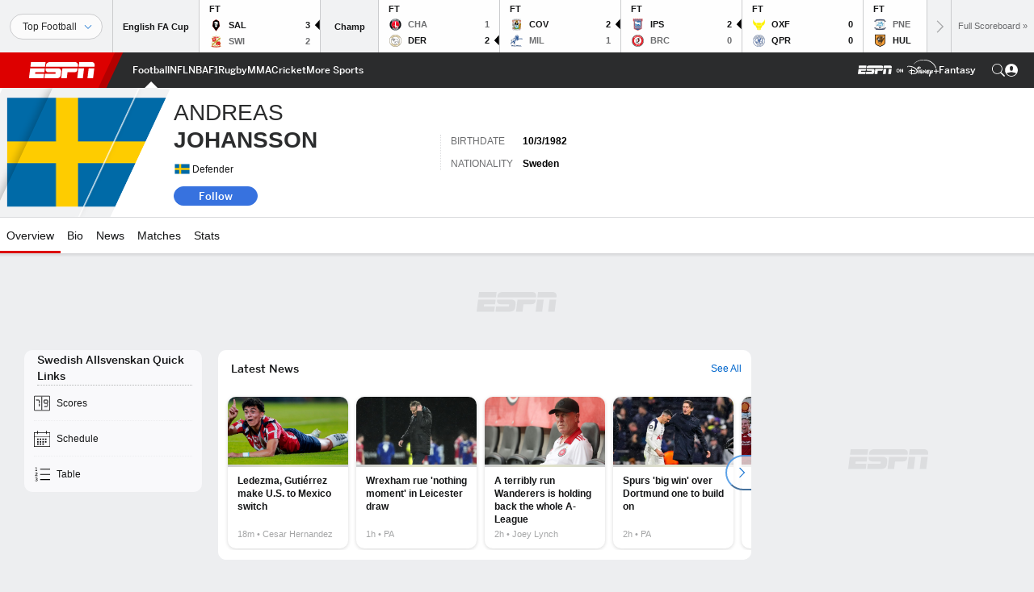

--- FILE ---
content_type: text/html; charset=utf-8
request_url: https://www.google.com/recaptcha/enterprise/anchor?ar=1&k=6LciB_gZAAAAAA_mwJ4G0XZ0BXWvLTt67V7YizXx&co=aHR0cHM6Ly9jZG4ucmVnaXN0ZXJkaXNuZXkuZ28uY29tOjQ0Mw..&hl=en&v=PoyoqOPhxBO7pBk68S4YbpHZ&size=invisible&anchor-ms=20000&execute-ms=30000&cb=awp5u3cehpg8
body_size: 48558
content:
<!DOCTYPE HTML><html dir="ltr" lang="en"><head><meta http-equiv="Content-Type" content="text/html; charset=UTF-8">
<meta http-equiv="X-UA-Compatible" content="IE=edge">
<title>reCAPTCHA</title>
<style type="text/css">
/* cyrillic-ext */
@font-face {
  font-family: 'Roboto';
  font-style: normal;
  font-weight: 400;
  font-stretch: 100%;
  src: url(//fonts.gstatic.com/s/roboto/v48/KFO7CnqEu92Fr1ME7kSn66aGLdTylUAMa3GUBHMdazTgWw.woff2) format('woff2');
  unicode-range: U+0460-052F, U+1C80-1C8A, U+20B4, U+2DE0-2DFF, U+A640-A69F, U+FE2E-FE2F;
}
/* cyrillic */
@font-face {
  font-family: 'Roboto';
  font-style: normal;
  font-weight: 400;
  font-stretch: 100%;
  src: url(//fonts.gstatic.com/s/roboto/v48/KFO7CnqEu92Fr1ME7kSn66aGLdTylUAMa3iUBHMdazTgWw.woff2) format('woff2');
  unicode-range: U+0301, U+0400-045F, U+0490-0491, U+04B0-04B1, U+2116;
}
/* greek-ext */
@font-face {
  font-family: 'Roboto';
  font-style: normal;
  font-weight: 400;
  font-stretch: 100%;
  src: url(//fonts.gstatic.com/s/roboto/v48/KFO7CnqEu92Fr1ME7kSn66aGLdTylUAMa3CUBHMdazTgWw.woff2) format('woff2');
  unicode-range: U+1F00-1FFF;
}
/* greek */
@font-face {
  font-family: 'Roboto';
  font-style: normal;
  font-weight: 400;
  font-stretch: 100%;
  src: url(//fonts.gstatic.com/s/roboto/v48/KFO7CnqEu92Fr1ME7kSn66aGLdTylUAMa3-UBHMdazTgWw.woff2) format('woff2');
  unicode-range: U+0370-0377, U+037A-037F, U+0384-038A, U+038C, U+038E-03A1, U+03A3-03FF;
}
/* math */
@font-face {
  font-family: 'Roboto';
  font-style: normal;
  font-weight: 400;
  font-stretch: 100%;
  src: url(//fonts.gstatic.com/s/roboto/v48/KFO7CnqEu92Fr1ME7kSn66aGLdTylUAMawCUBHMdazTgWw.woff2) format('woff2');
  unicode-range: U+0302-0303, U+0305, U+0307-0308, U+0310, U+0312, U+0315, U+031A, U+0326-0327, U+032C, U+032F-0330, U+0332-0333, U+0338, U+033A, U+0346, U+034D, U+0391-03A1, U+03A3-03A9, U+03B1-03C9, U+03D1, U+03D5-03D6, U+03F0-03F1, U+03F4-03F5, U+2016-2017, U+2034-2038, U+203C, U+2040, U+2043, U+2047, U+2050, U+2057, U+205F, U+2070-2071, U+2074-208E, U+2090-209C, U+20D0-20DC, U+20E1, U+20E5-20EF, U+2100-2112, U+2114-2115, U+2117-2121, U+2123-214F, U+2190, U+2192, U+2194-21AE, U+21B0-21E5, U+21F1-21F2, U+21F4-2211, U+2213-2214, U+2216-22FF, U+2308-230B, U+2310, U+2319, U+231C-2321, U+2336-237A, U+237C, U+2395, U+239B-23B7, U+23D0, U+23DC-23E1, U+2474-2475, U+25AF, U+25B3, U+25B7, U+25BD, U+25C1, U+25CA, U+25CC, U+25FB, U+266D-266F, U+27C0-27FF, U+2900-2AFF, U+2B0E-2B11, U+2B30-2B4C, U+2BFE, U+3030, U+FF5B, U+FF5D, U+1D400-1D7FF, U+1EE00-1EEFF;
}
/* symbols */
@font-face {
  font-family: 'Roboto';
  font-style: normal;
  font-weight: 400;
  font-stretch: 100%;
  src: url(//fonts.gstatic.com/s/roboto/v48/KFO7CnqEu92Fr1ME7kSn66aGLdTylUAMaxKUBHMdazTgWw.woff2) format('woff2');
  unicode-range: U+0001-000C, U+000E-001F, U+007F-009F, U+20DD-20E0, U+20E2-20E4, U+2150-218F, U+2190, U+2192, U+2194-2199, U+21AF, U+21E6-21F0, U+21F3, U+2218-2219, U+2299, U+22C4-22C6, U+2300-243F, U+2440-244A, U+2460-24FF, U+25A0-27BF, U+2800-28FF, U+2921-2922, U+2981, U+29BF, U+29EB, U+2B00-2BFF, U+4DC0-4DFF, U+FFF9-FFFB, U+10140-1018E, U+10190-1019C, U+101A0, U+101D0-101FD, U+102E0-102FB, U+10E60-10E7E, U+1D2C0-1D2D3, U+1D2E0-1D37F, U+1F000-1F0FF, U+1F100-1F1AD, U+1F1E6-1F1FF, U+1F30D-1F30F, U+1F315, U+1F31C, U+1F31E, U+1F320-1F32C, U+1F336, U+1F378, U+1F37D, U+1F382, U+1F393-1F39F, U+1F3A7-1F3A8, U+1F3AC-1F3AF, U+1F3C2, U+1F3C4-1F3C6, U+1F3CA-1F3CE, U+1F3D4-1F3E0, U+1F3ED, U+1F3F1-1F3F3, U+1F3F5-1F3F7, U+1F408, U+1F415, U+1F41F, U+1F426, U+1F43F, U+1F441-1F442, U+1F444, U+1F446-1F449, U+1F44C-1F44E, U+1F453, U+1F46A, U+1F47D, U+1F4A3, U+1F4B0, U+1F4B3, U+1F4B9, U+1F4BB, U+1F4BF, U+1F4C8-1F4CB, U+1F4D6, U+1F4DA, U+1F4DF, U+1F4E3-1F4E6, U+1F4EA-1F4ED, U+1F4F7, U+1F4F9-1F4FB, U+1F4FD-1F4FE, U+1F503, U+1F507-1F50B, U+1F50D, U+1F512-1F513, U+1F53E-1F54A, U+1F54F-1F5FA, U+1F610, U+1F650-1F67F, U+1F687, U+1F68D, U+1F691, U+1F694, U+1F698, U+1F6AD, U+1F6B2, U+1F6B9-1F6BA, U+1F6BC, U+1F6C6-1F6CF, U+1F6D3-1F6D7, U+1F6E0-1F6EA, U+1F6F0-1F6F3, U+1F6F7-1F6FC, U+1F700-1F7FF, U+1F800-1F80B, U+1F810-1F847, U+1F850-1F859, U+1F860-1F887, U+1F890-1F8AD, U+1F8B0-1F8BB, U+1F8C0-1F8C1, U+1F900-1F90B, U+1F93B, U+1F946, U+1F984, U+1F996, U+1F9E9, U+1FA00-1FA6F, U+1FA70-1FA7C, U+1FA80-1FA89, U+1FA8F-1FAC6, U+1FACE-1FADC, U+1FADF-1FAE9, U+1FAF0-1FAF8, U+1FB00-1FBFF;
}
/* vietnamese */
@font-face {
  font-family: 'Roboto';
  font-style: normal;
  font-weight: 400;
  font-stretch: 100%;
  src: url(//fonts.gstatic.com/s/roboto/v48/KFO7CnqEu92Fr1ME7kSn66aGLdTylUAMa3OUBHMdazTgWw.woff2) format('woff2');
  unicode-range: U+0102-0103, U+0110-0111, U+0128-0129, U+0168-0169, U+01A0-01A1, U+01AF-01B0, U+0300-0301, U+0303-0304, U+0308-0309, U+0323, U+0329, U+1EA0-1EF9, U+20AB;
}
/* latin-ext */
@font-face {
  font-family: 'Roboto';
  font-style: normal;
  font-weight: 400;
  font-stretch: 100%;
  src: url(//fonts.gstatic.com/s/roboto/v48/KFO7CnqEu92Fr1ME7kSn66aGLdTylUAMa3KUBHMdazTgWw.woff2) format('woff2');
  unicode-range: U+0100-02BA, U+02BD-02C5, U+02C7-02CC, U+02CE-02D7, U+02DD-02FF, U+0304, U+0308, U+0329, U+1D00-1DBF, U+1E00-1E9F, U+1EF2-1EFF, U+2020, U+20A0-20AB, U+20AD-20C0, U+2113, U+2C60-2C7F, U+A720-A7FF;
}
/* latin */
@font-face {
  font-family: 'Roboto';
  font-style: normal;
  font-weight: 400;
  font-stretch: 100%;
  src: url(//fonts.gstatic.com/s/roboto/v48/KFO7CnqEu92Fr1ME7kSn66aGLdTylUAMa3yUBHMdazQ.woff2) format('woff2');
  unicode-range: U+0000-00FF, U+0131, U+0152-0153, U+02BB-02BC, U+02C6, U+02DA, U+02DC, U+0304, U+0308, U+0329, U+2000-206F, U+20AC, U+2122, U+2191, U+2193, U+2212, U+2215, U+FEFF, U+FFFD;
}
/* cyrillic-ext */
@font-face {
  font-family: 'Roboto';
  font-style: normal;
  font-weight: 500;
  font-stretch: 100%;
  src: url(//fonts.gstatic.com/s/roboto/v48/KFO7CnqEu92Fr1ME7kSn66aGLdTylUAMa3GUBHMdazTgWw.woff2) format('woff2');
  unicode-range: U+0460-052F, U+1C80-1C8A, U+20B4, U+2DE0-2DFF, U+A640-A69F, U+FE2E-FE2F;
}
/* cyrillic */
@font-face {
  font-family: 'Roboto';
  font-style: normal;
  font-weight: 500;
  font-stretch: 100%;
  src: url(//fonts.gstatic.com/s/roboto/v48/KFO7CnqEu92Fr1ME7kSn66aGLdTylUAMa3iUBHMdazTgWw.woff2) format('woff2');
  unicode-range: U+0301, U+0400-045F, U+0490-0491, U+04B0-04B1, U+2116;
}
/* greek-ext */
@font-face {
  font-family: 'Roboto';
  font-style: normal;
  font-weight: 500;
  font-stretch: 100%;
  src: url(//fonts.gstatic.com/s/roboto/v48/KFO7CnqEu92Fr1ME7kSn66aGLdTylUAMa3CUBHMdazTgWw.woff2) format('woff2');
  unicode-range: U+1F00-1FFF;
}
/* greek */
@font-face {
  font-family: 'Roboto';
  font-style: normal;
  font-weight: 500;
  font-stretch: 100%;
  src: url(//fonts.gstatic.com/s/roboto/v48/KFO7CnqEu92Fr1ME7kSn66aGLdTylUAMa3-UBHMdazTgWw.woff2) format('woff2');
  unicode-range: U+0370-0377, U+037A-037F, U+0384-038A, U+038C, U+038E-03A1, U+03A3-03FF;
}
/* math */
@font-face {
  font-family: 'Roboto';
  font-style: normal;
  font-weight: 500;
  font-stretch: 100%;
  src: url(//fonts.gstatic.com/s/roboto/v48/KFO7CnqEu92Fr1ME7kSn66aGLdTylUAMawCUBHMdazTgWw.woff2) format('woff2');
  unicode-range: U+0302-0303, U+0305, U+0307-0308, U+0310, U+0312, U+0315, U+031A, U+0326-0327, U+032C, U+032F-0330, U+0332-0333, U+0338, U+033A, U+0346, U+034D, U+0391-03A1, U+03A3-03A9, U+03B1-03C9, U+03D1, U+03D5-03D6, U+03F0-03F1, U+03F4-03F5, U+2016-2017, U+2034-2038, U+203C, U+2040, U+2043, U+2047, U+2050, U+2057, U+205F, U+2070-2071, U+2074-208E, U+2090-209C, U+20D0-20DC, U+20E1, U+20E5-20EF, U+2100-2112, U+2114-2115, U+2117-2121, U+2123-214F, U+2190, U+2192, U+2194-21AE, U+21B0-21E5, U+21F1-21F2, U+21F4-2211, U+2213-2214, U+2216-22FF, U+2308-230B, U+2310, U+2319, U+231C-2321, U+2336-237A, U+237C, U+2395, U+239B-23B7, U+23D0, U+23DC-23E1, U+2474-2475, U+25AF, U+25B3, U+25B7, U+25BD, U+25C1, U+25CA, U+25CC, U+25FB, U+266D-266F, U+27C0-27FF, U+2900-2AFF, U+2B0E-2B11, U+2B30-2B4C, U+2BFE, U+3030, U+FF5B, U+FF5D, U+1D400-1D7FF, U+1EE00-1EEFF;
}
/* symbols */
@font-face {
  font-family: 'Roboto';
  font-style: normal;
  font-weight: 500;
  font-stretch: 100%;
  src: url(//fonts.gstatic.com/s/roboto/v48/KFO7CnqEu92Fr1ME7kSn66aGLdTylUAMaxKUBHMdazTgWw.woff2) format('woff2');
  unicode-range: U+0001-000C, U+000E-001F, U+007F-009F, U+20DD-20E0, U+20E2-20E4, U+2150-218F, U+2190, U+2192, U+2194-2199, U+21AF, U+21E6-21F0, U+21F3, U+2218-2219, U+2299, U+22C4-22C6, U+2300-243F, U+2440-244A, U+2460-24FF, U+25A0-27BF, U+2800-28FF, U+2921-2922, U+2981, U+29BF, U+29EB, U+2B00-2BFF, U+4DC0-4DFF, U+FFF9-FFFB, U+10140-1018E, U+10190-1019C, U+101A0, U+101D0-101FD, U+102E0-102FB, U+10E60-10E7E, U+1D2C0-1D2D3, U+1D2E0-1D37F, U+1F000-1F0FF, U+1F100-1F1AD, U+1F1E6-1F1FF, U+1F30D-1F30F, U+1F315, U+1F31C, U+1F31E, U+1F320-1F32C, U+1F336, U+1F378, U+1F37D, U+1F382, U+1F393-1F39F, U+1F3A7-1F3A8, U+1F3AC-1F3AF, U+1F3C2, U+1F3C4-1F3C6, U+1F3CA-1F3CE, U+1F3D4-1F3E0, U+1F3ED, U+1F3F1-1F3F3, U+1F3F5-1F3F7, U+1F408, U+1F415, U+1F41F, U+1F426, U+1F43F, U+1F441-1F442, U+1F444, U+1F446-1F449, U+1F44C-1F44E, U+1F453, U+1F46A, U+1F47D, U+1F4A3, U+1F4B0, U+1F4B3, U+1F4B9, U+1F4BB, U+1F4BF, U+1F4C8-1F4CB, U+1F4D6, U+1F4DA, U+1F4DF, U+1F4E3-1F4E6, U+1F4EA-1F4ED, U+1F4F7, U+1F4F9-1F4FB, U+1F4FD-1F4FE, U+1F503, U+1F507-1F50B, U+1F50D, U+1F512-1F513, U+1F53E-1F54A, U+1F54F-1F5FA, U+1F610, U+1F650-1F67F, U+1F687, U+1F68D, U+1F691, U+1F694, U+1F698, U+1F6AD, U+1F6B2, U+1F6B9-1F6BA, U+1F6BC, U+1F6C6-1F6CF, U+1F6D3-1F6D7, U+1F6E0-1F6EA, U+1F6F0-1F6F3, U+1F6F7-1F6FC, U+1F700-1F7FF, U+1F800-1F80B, U+1F810-1F847, U+1F850-1F859, U+1F860-1F887, U+1F890-1F8AD, U+1F8B0-1F8BB, U+1F8C0-1F8C1, U+1F900-1F90B, U+1F93B, U+1F946, U+1F984, U+1F996, U+1F9E9, U+1FA00-1FA6F, U+1FA70-1FA7C, U+1FA80-1FA89, U+1FA8F-1FAC6, U+1FACE-1FADC, U+1FADF-1FAE9, U+1FAF0-1FAF8, U+1FB00-1FBFF;
}
/* vietnamese */
@font-face {
  font-family: 'Roboto';
  font-style: normal;
  font-weight: 500;
  font-stretch: 100%;
  src: url(//fonts.gstatic.com/s/roboto/v48/KFO7CnqEu92Fr1ME7kSn66aGLdTylUAMa3OUBHMdazTgWw.woff2) format('woff2');
  unicode-range: U+0102-0103, U+0110-0111, U+0128-0129, U+0168-0169, U+01A0-01A1, U+01AF-01B0, U+0300-0301, U+0303-0304, U+0308-0309, U+0323, U+0329, U+1EA0-1EF9, U+20AB;
}
/* latin-ext */
@font-face {
  font-family: 'Roboto';
  font-style: normal;
  font-weight: 500;
  font-stretch: 100%;
  src: url(//fonts.gstatic.com/s/roboto/v48/KFO7CnqEu92Fr1ME7kSn66aGLdTylUAMa3KUBHMdazTgWw.woff2) format('woff2');
  unicode-range: U+0100-02BA, U+02BD-02C5, U+02C7-02CC, U+02CE-02D7, U+02DD-02FF, U+0304, U+0308, U+0329, U+1D00-1DBF, U+1E00-1E9F, U+1EF2-1EFF, U+2020, U+20A0-20AB, U+20AD-20C0, U+2113, U+2C60-2C7F, U+A720-A7FF;
}
/* latin */
@font-face {
  font-family: 'Roboto';
  font-style: normal;
  font-weight: 500;
  font-stretch: 100%;
  src: url(//fonts.gstatic.com/s/roboto/v48/KFO7CnqEu92Fr1ME7kSn66aGLdTylUAMa3yUBHMdazQ.woff2) format('woff2');
  unicode-range: U+0000-00FF, U+0131, U+0152-0153, U+02BB-02BC, U+02C6, U+02DA, U+02DC, U+0304, U+0308, U+0329, U+2000-206F, U+20AC, U+2122, U+2191, U+2193, U+2212, U+2215, U+FEFF, U+FFFD;
}
/* cyrillic-ext */
@font-face {
  font-family: 'Roboto';
  font-style: normal;
  font-weight: 900;
  font-stretch: 100%;
  src: url(//fonts.gstatic.com/s/roboto/v48/KFO7CnqEu92Fr1ME7kSn66aGLdTylUAMa3GUBHMdazTgWw.woff2) format('woff2');
  unicode-range: U+0460-052F, U+1C80-1C8A, U+20B4, U+2DE0-2DFF, U+A640-A69F, U+FE2E-FE2F;
}
/* cyrillic */
@font-face {
  font-family: 'Roboto';
  font-style: normal;
  font-weight: 900;
  font-stretch: 100%;
  src: url(//fonts.gstatic.com/s/roboto/v48/KFO7CnqEu92Fr1ME7kSn66aGLdTylUAMa3iUBHMdazTgWw.woff2) format('woff2');
  unicode-range: U+0301, U+0400-045F, U+0490-0491, U+04B0-04B1, U+2116;
}
/* greek-ext */
@font-face {
  font-family: 'Roboto';
  font-style: normal;
  font-weight: 900;
  font-stretch: 100%;
  src: url(//fonts.gstatic.com/s/roboto/v48/KFO7CnqEu92Fr1ME7kSn66aGLdTylUAMa3CUBHMdazTgWw.woff2) format('woff2');
  unicode-range: U+1F00-1FFF;
}
/* greek */
@font-face {
  font-family: 'Roboto';
  font-style: normal;
  font-weight: 900;
  font-stretch: 100%;
  src: url(//fonts.gstatic.com/s/roboto/v48/KFO7CnqEu92Fr1ME7kSn66aGLdTylUAMa3-UBHMdazTgWw.woff2) format('woff2');
  unicode-range: U+0370-0377, U+037A-037F, U+0384-038A, U+038C, U+038E-03A1, U+03A3-03FF;
}
/* math */
@font-face {
  font-family: 'Roboto';
  font-style: normal;
  font-weight: 900;
  font-stretch: 100%;
  src: url(//fonts.gstatic.com/s/roboto/v48/KFO7CnqEu92Fr1ME7kSn66aGLdTylUAMawCUBHMdazTgWw.woff2) format('woff2');
  unicode-range: U+0302-0303, U+0305, U+0307-0308, U+0310, U+0312, U+0315, U+031A, U+0326-0327, U+032C, U+032F-0330, U+0332-0333, U+0338, U+033A, U+0346, U+034D, U+0391-03A1, U+03A3-03A9, U+03B1-03C9, U+03D1, U+03D5-03D6, U+03F0-03F1, U+03F4-03F5, U+2016-2017, U+2034-2038, U+203C, U+2040, U+2043, U+2047, U+2050, U+2057, U+205F, U+2070-2071, U+2074-208E, U+2090-209C, U+20D0-20DC, U+20E1, U+20E5-20EF, U+2100-2112, U+2114-2115, U+2117-2121, U+2123-214F, U+2190, U+2192, U+2194-21AE, U+21B0-21E5, U+21F1-21F2, U+21F4-2211, U+2213-2214, U+2216-22FF, U+2308-230B, U+2310, U+2319, U+231C-2321, U+2336-237A, U+237C, U+2395, U+239B-23B7, U+23D0, U+23DC-23E1, U+2474-2475, U+25AF, U+25B3, U+25B7, U+25BD, U+25C1, U+25CA, U+25CC, U+25FB, U+266D-266F, U+27C0-27FF, U+2900-2AFF, U+2B0E-2B11, U+2B30-2B4C, U+2BFE, U+3030, U+FF5B, U+FF5D, U+1D400-1D7FF, U+1EE00-1EEFF;
}
/* symbols */
@font-face {
  font-family: 'Roboto';
  font-style: normal;
  font-weight: 900;
  font-stretch: 100%;
  src: url(//fonts.gstatic.com/s/roboto/v48/KFO7CnqEu92Fr1ME7kSn66aGLdTylUAMaxKUBHMdazTgWw.woff2) format('woff2');
  unicode-range: U+0001-000C, U+000E-001F, U+007F-009F, U+20DD-20E0, U+20E2-20E4, U+2150-218F, U+2190, U+2192, U+2194-2199, U+21AF, U+21E6-21F0, U+21F3, U+2218-2219, U+2299, U+22C4-22C6, U+2300-243F, U+2440-244A, U+2460-24FF, U+25A0-27BF, U+2800-28FF, U+2921-2922, U+2981, U+29BF, U+29EB, U+2B00-2BFF, U+4DC0-4DFF, U+FFF9-FFFB, U+10140-1018E, U+10190-1019C, U+101A0, U+101D0-101FD, U+102E0-102FB, U+10E60-10E7E, U+1D2C0-1D2D3, U+1D2E0-1D37F, U+1F000-1F0FF, U+1F100-1F1AD, U+1F1E6-1F1FF, U+1F30D-1F30F, U+1F315, U+1F31C, U+1F31E, U+1F320-1F32C, U+1F336, U+1F378, U+1F37D, U+1F382, U+1F393-1F39F, U+1F3A7-1F3A8, U+1F3AC-1F3AF, U+1F3C2, U+1F3C4-1F3C6, U+1F3CA-1F3CE, U+1F3D4-1F3E0, U+1F3ED, U+1F3F1-1F3F3, U+1F3F5-1F3F7, U+1F408, U+1F415, U+1F41F, U+1F426, U+1F43F, U+1F441-1F442, U+1F444, U+1F446-1F449, U+1F44C-1F44E, U+1F453, U+1F46A, U+1F47D, U+1F4A3, U+1F4B0, U+1F4B3, U+1F4B9, U+1F4BB, U+1F4BF, U+1F4C8-1F4CB, U+1F4D6, U+1F4DA, U+1F4DF, U+1F4E3-1F4E6, U+1F4EA-1F4ED, U+1F4F7, U+1F4F9-1F4FB, U+1F4FD-1F4FE, U+1F503, U+1F507-1F50B, U+1F50D, U+1F512-1F513, U+1F53E-1F54A, U+1F54F-1F5FA, U+1F610, U+1F650-1F67F, U+1F687, U+1F68D, U+1F691, U+1F694, U+1F698, U+1F6AD, U+1F6B2, U+1F6B9-1F6BA, U+1F6BC, U+1F6C6-1F6CF, U+1F6D3-1F6D7, U+1F6E0-1F6EA, U+1F6F0-1F6F3, U+1F6F7-1F6FC, U+1F700-1F7FF, U+1F800-1F80B, U+1F810-1F847, U+1F850-1F859, U+1F860-1F887, U+1F890-1F8AD, U+1F8B0-1F8BB, U+1F8C0-1F8C1, U+1F900-1F90B, U+1F93B, U+1F946, U+1F984, U+1F996, U+1F9E9, U+1FA00-1FA6F, U+1FA70-1FA7C, U+1FA80-1FA89, U+1FA8F-1FAC6, U+1FACE-1FADC, U+1FADF-1FAE9, U+1FAF0-1FAF8, U+1FB00-1FBFF;
}
/* vietnamese */
@font-face {
  font-family: 'Roboto';
  font-style: normal;
  font-weight: 900;
  font-stretch: 100%;
  src: url(//fonts.gstatic.com/s/roboto/v48/KFO7CnqEu92Fr1ME7kSn66aGLdTylUAMa3OUBHMdazTgWw.woff2) format('woff2');
  unicode-range: U+0102-0103, U+0110-0111, U+0128-0129, U+0168-0169, U+01A0-01A1, U+01AF-01B0, U+0300-0301, U+0303-0304, U+0308-0309, U+0323, U+0329, U+1EA0-1EF9, U+20AB;
}
/* latin-ext */
@font-face {
  font-family: 'Roboto';
  font-style: normal;
  font-weight: 900;
  font-stretch: 100%;
  src: url(//fonts.gstatic.com/s/roboto/v48/KFO7CnqEu92Fr1ME7kSn66aGLdTylUAMa3KUBHMdazTgWw.woff2) format('woff2');
  unicode-range: U+0100-02BA, U+02BD-02C5, U+02C7-02CC, U+02CE-02D7, U+02DD-02FF, U+0304, U+0308, U+0329, U+1D00-1DBF, U+1E00-1E9F, U+1EF2-1EFF, U+2020, U+20A0-20AB, U+20AD-20C0, U+2113, U+2C60-2C7F, U+A720-A7FF;
}
/* latin */
@font-face {
  font-family: 'Roboto';
  font-style: normal;
  font-weight: 900;
  font-stretch: 100%;
  src: url(//fonts.gstatic.com/s/roboto/v48/KFO7CnqEu92Fr1ME7kSn66aGLdTylUAMa3yUBHMdazQ.woff2) format('woff2');
  unicode-range: U+0000-00FF, U+0131, U+0152-0153, U+02BB-02BC, U+02C6, U+02DA, U+02DC, U+0304, U+0308, U+0329, U+2000-206F, U+20AC, U+2122, U+2191, U+2193, U+2212, U+2215, U+FEFF, U+FFFD;
}

</style>
<link rel="stylesheet" type="text/css" href="https://www.gstatic.com/recaptcha/releases/PoyoqOPhxBO7pBk68S4YbpHZ/styles__ltr.css">
<script nonce="oglxphXS5G2CpXSasKwUpg" type="text/javascript">window['__recaptcha_api'] = 'https://www.google.com/recaptcha/enterprise/';</script>
<script type="text/javascript" src="https://www.gstatic.com/recaptcha/releases/PoyoqOPhxBO7pBk68S4YbpHZ/recaptcha__en.js" nonce="oglxphXS5G2CpXSasKwUpg">
      
    </script></head>
<body><div id="rc-anchor-alert" class="rc-anchor-alert"></div>
<input type="hidden" id="recaptcha-token" value="[base64]">
<script type="text/javascript" nonce="oglxphXS5G2CpXSasKwUpg">
      recaptcha.anchor.Main.init("[\x22ainput\x22,[\x22bgdata\x22,\x22\x22,\[base64]/[base64]/MjU1Ong/[base64]/[base64]/[base64]/[base64]/[base64]/[base64]/[base64]/[base64]/[base64]/[base64]/[base64]/[base64]/[base64]/[base64]/[base64]\\u003d\x22,\[base64]\\u003d\\u003d\x22,\[base64]/DvMOfU8KKw5HDjABFVWDCikMewp9Ww7HClW99aghjwrvCkDsSSVYlAcOMHcOnw5kDw7TDhgjDsUxVw7/DijU3w4XCuTsEPcOdwr9Cw4DDvcOkw5zCosKuD8Oqw4fDrmkfw5Fcw6p8DsKmJMKAwpA8dMOTwooEwpQBSMOvw5Y4FwHDk8OOwp8sw6YiTMKGC8OIwrrCmMOyWR1bcj/CuTPCjTbDnMKyWMO9wp7CjsOPBAIMJw/CnyIiFzZYGMKAw5sFwqQnRV0OJsOCwqICR8OzwqJ3XsOqw6Udw6nCgwfChBpeJsKIwpLCs8Kbw57DucOsw5/[base64]/CgcOpNMKvY8K5wpDCoz7Cp8K8dMKaJ1Y1w6DDlMKIw44SO8KAw4fCtTPDrMKWM8Kkw7Bsw73CkMOMwrzClRYMw5Qow6vDk8O6NMKMw5bCv8KuRcO1KAJDw4xZwpxSwr/[base64]/CqQ/DkMOsJBPCijvDs8KyVcKtJ2oFflZrJmnCgMK0w68wwqVwFBFrw7XCgcKKw4bDocKKw4PCgiIJOcOBAj3DgAZIw4HCgcOPa8OTwqfDqTLDj8KRwqR1D8KlwqfDlMO3eSgye8KUw6/CmEMYbX96w4zDgsK3w7cIcQLCscKvw6nDrsKcwrXCigE8w6tow4vDnQzDvMOscm9FG1UFw6tjRcKvw5tQVGzDo8Krwq3Djl4BNcKyKMKNw5E6w6hRLcKPGXvDhjAfRcOkw4pQwrcYG1ZOwqY/[base64]/DrRpGA8KaBU/CrMK3w6powoxIw499wrLDusKhw7vCqUXDt1ppOcO1UVZCVXzCrVZdw77ChRbCp8OlNyIKw74VHkdww7HCqsOOJBLCnm8Ef8OXBsKhFMKgRMO0wrtnwrvCsH4OLTDDqGXDgE/CrFMZfMKKw6dsN8KKBkgCwrrDpsK7AVpEbcOqDcKNwqDCgw3CsyoBGmZjwrbCu1DDuUfCnmgoOkZ+w6/DohLDisKFwo5yw6Q5UCRyw44BTnp6O8KSwo8Tw4hCw6sEwqvCv8KMw5rDpEXCoz/[base64]/[base64]/McKmwoDDm8Kqwr3DkDUfw7pYWmdaGsOnw5TCs1wTc8KSwq/[base64]/[base64]/CjMO0LMOCw67CrhrDscOUwrN/wrd2w6UxGMKLMi7Dj8KRw6DCg8Orw5Qdw6sIERjCs0clGcOPw6HDrT/[base64]/wq8Yw5TCi8Klwp0jwrLCocOHwrNHwo4Rw7BjHVrDpxxeYxccwpJ8QW1IX8KGwr3CpyZPRk08woTDmMKJDysMRQVawrjDocOewrXCpcOnw7QOw53DjsOawrV7ecKcw7rDq8KawqnChmF8w5nCnMKPbMOiNsKnw5rDu8O8fsOqdzoERhbDpywvw7A/wrDDgFbDrhDCtsOWw7rDqSzDsMOwbwTDqwxnwq88LMOLGFrDq3bCqV1xNcOeJTnCqB9Ow4/DlQcMw7zDvw7DvQtvwoNcLgEnwpE4wpt7QHLCsH9nXsKHw5IFwpHDmMKvBcOeeMKPw53Dn8O/XWpKw7jDpsKCw7ZFw4DCg3zCqcO2w7pYwrBMw4vCqMO7wqg/CDHCpiUDwoEVw6jDusKewqc8AFtywo1Xw4rDry/CnsOCw6w0wrt/wpkZcsO1wpDCq3MzwplgMUVKwpvCu17Cr1VEw4FvwonDmwbCvwnDucOZw7BfGMOtw6nCrk8RIcKDw6UEw4g2dMK5bsOxwqRFXGAgwqo6wo0yAip9wogyw4xQwq0Zw7EjMzELay9kw5chIDt/O8OhZkPDgHx9Glxfw51+ZMKxc3jDumnDnGBqeS3DmsODwqg7VCvDignCjDLDvMOFHsK+ZsOIwrpQPMK1XcKKw7IvwqrDtwhdwocdQ8ORwp/DgsOUYMO/fMO1Tk/CucKxY8OYwpRRw7d1ZHgxdMOpwr3CvEjCqT/CjlXCj8Ohw7J4w7Fpw5vCtiF+MF4Iw4tDbGvCnh08FFjClBbCsUpmBwISNVHCpMOafMOPbMOAw67CsTvDnsKvHsODw5BYdcOiRmjCvcKnG1xiNsOlPGLDjsODdzPCosKQw7fCl8OdAsKuP8KaZnVhHSrDvcK4IDvCpsK3w7zCnsOmfX3ChAtFUcOQDG/[base64]/FMOKw4sJw6UGw6/DmcK0wpw8DsKvw6DComVtYMKDw5hlwosaw55kw7VMVcKOCsKrP8OYBykMbTV/VCDDlUDDv8KoDcOfwo9Kbg4VF8Oew6XDmD/ChGhtI8O7w5bCu8ObwoXDlsKNNMK/[base64]/[base64]/Cl0grwpZ8V8KlHMKpwovDkzwgw7vCqcOtRcOSwo5ew5U+wqbChCsSPlDCv2vCicKtw7rCoWbDrDAUNQIdPsKHwoNBwqfDrcKUwp/Dn1fDuFUOw49ESsKgwr/CnMKZw6LChUEsw4JZK8KLwp/Cl8O7VEM0wpkwBMKzfsK3w5wHfyLDtl0Qw6nCvcKAfTElbnHCu8K8IMO9wqTDn8KxGMK1w6ciJcOIWzfDqUPDj8KbUcONw6TCg8KCwplrQzwWw7lQfTvDn8O1w6d+LCfDvRHCucKjwpljRh4tw7PCkVsPwqo4GA/Dg8Oyw4TCn2Z5w6JmwqzCjzbDt1xzw5vDmj3DocKww6Q9csKUw77DpmjCgknDscKMwoYMakMiw7MCwpAQdMOFIsOXwrrCj17Cj37Dg8KsSyAyQ8KFwqvCuMOSwrnDosKyDg8yfizDsxDDvcK7R1ENQMKveMOOw6XDhMONK8K7w6YRP8KkwqJHNcOCw7fDlFlFw5/DqcKsE8O/[base64]/DnhPDuVdpVBHDpcOGdMKRw74Jw5JZJsKjwrLDuijDsjpew6AhL8OLccKWw5rCpQ90wr8laCrDgMKvw67Dq0jDvMO1wp57w4Y+MQzCpkM9S3bCsG/ClsK7FcOKDMKTwobDusKmwptwbsOzwp1JaVnDqMK/HQLCoyMcHGrDi8Kaw6vDtMOMwqVawrjCqcODw5NBw7l1w4Rbw4zCkgRww6EuwrsUw6kBT8OudsKTSsKVw4kbO8O5wrs/e8Oww6ZEwoVJw4cSwr7CvsKfBsOIw6DDlAwwwpYpw6wBWlFjw5zDgcOrw6PDsgPDnsOsG8K5wpomE8Odw6d/[base64]/DsGpDbMOfbmldKMKpw4XCh8KoZRfCrhHDinTChsK+w6RRwpQ8fcOsw7/DkcOQw5cDwqtuJcOlCFkiwocxaWDDrcOgT8K0woLCtT04ED/Cl1bDisKSwoPCpsO3woTDnhEMw6bDs2/Cj8Oyw5ASwqXCghlsesKqF8KUw4nChcO+MyfDqG5xw6DCtcOWw619w6/DimvDocKTQw5EMFIldi1hQMO8w5DDr1d+aMKiw7geIcOHd0zCn8KbwqLCnMOSwpp+MER8AXo5ewZKdcK9w4V/LlrDlsKAJsKpw69TW3/DrCXCrQXChcKhwobDtllBZg0iw79sdj3DsQBswqc/[base64]/[base64]/DrQ7Cl8ODBiLCqhnCq8KZw5xADsK9PxIyw53ChTrDpDzCssO1X8OswoPDoDM2EXzChA/Dm3rCggJXYCzCucOWwoU3w6jCvcKpcT/CoSJCGjvDjcKOwr7CtVHCuMO5RhTDkcOiCmVTw6VMw5fDmcK8NkzCi8OTcUxdccK9YlHDkl/CtcOZCX/DqzgkIMOMwqvChsK9Z8OXw4LCtRlVw6NtwrlvGB/[base64]/woJ3RxPDo3DCs18iw601fSLDkcOJwoHDgTLDjsOcR8OLw4UYOTl/HxXDmx1dw6PDpMOaHADDvsK6bSt5OcKCw4nDqsK/w7fCgRHCr8OGIlHCiMKkw7MVwq/CsE3CkMOcD8Oaw6sjOUEywoXCozpjQTnDtiYVTUcQw45Dw4XCm8OYw6cgTzh5HTA+w5TDrUvCtUIeNMKUAgjDvsO0KijDtB/DiMK2RRt1VcK7w5zDumgaw5rCvsOvWsOkw7jCncOiw5Baw5rDqMKoXhTCg1x7wo3Cv8KYw5QYVF/DkMOWWcKxw4s3K8Ohw7TCr8Olw6DCp8O6GMOYwpLDhsKqRDs0TSFgOFQowqMNSRtyB38yUcKPMsOBd0XDisOPFmA/w7rDvULClcKBIMOoFsOJwq3CsWUBawAaw49sNsKCw5QmXMKFw7PDqWLCiHUiw47DnEJ1w5F0dSNow6fDhsO9anbCqMKgG8OJNcK6RcOCw7/Ch0fDl8K8JcOFKUHDshTCg8O+w4LCog5zT8OvwoVqG1VNcVbDqm8+VcKow6xEwpcgbk/CgEzCvWsdwrkaw5PDscOhwqnDjcOGOgJzwppAeMKwIHA2CVfCgDscdiJzw487OBlnYGJGaXNODxEWw7IdDnvCosOgUMOawpjDvg/DscK+B8K7TH1Ew43DvcOdH0ZSwoQaNMOGw7PDhVDCi8KGKiLCscK7w4bDocO8w5lgwrrChcOBXXJPwpzCm3XCkjzConlVFwQBUCkowqPDm8OJwpsQw7bCg8KGcH/DjcOMQlHCm3rDhTzDnyRRw78Ww47CtjJPw5fCsgJmNknCrgYtXW3DmEMhwqTClcOvF8O0wq7Ck8Omb8Ope8OSwrkkw5B3wpjCoBXChDA6w5TCvAp9wrbClTTDrcOiOsK5SlRuPcOGBiUgwqPCoMOVw4RVdMOxemzCsmDDiDfCgMOMMCp2LsKgw6/Col7CjcO3woLChER3ATzCq8Ohw4LDjsOCwpHCphEbwpLDlsOxw7New7Uxw6ImFUkQwpzDocKmPyzCg8K4YAvDhWLDtsONYxNIwotdw4law68gwojDkzsqwoY3IMO/[base64]/[base64]/w4LClSwnwrYgWcOTQRHCtT1Iw40fDWlJw63ChXNTcsKnRcKEX8KQUsKpLmTCuBHDmcOBB8OWHQrCoUHDpsK7G8OHw5V/c8Khb8K4w7fCvcOgwpAdecOswpjDuz/[base64]/w5UOw7kqwrgQwq/[base64]/DksKEHsOfQRfDjlTCicKLw5TCqWdiwqEPwpFEw7vCvCPCrMK6AjUhw6g0wonDkMK+worClcO+wrxSwqDDkMKNw6HDpsKEwpfDmjjCp39+JRkbwoXDssOawrc2VEcefgbDgQUwPMK2w4Uaw7bDksKaw4vCtsO8w6o/[base64]/CmcOXO13CvTHDuF3DosOUw6ZkJ1dDAsOJwq07N8OAw6zDmcOGQQPDncOIX8Ohwo/[base64]/Dkn0wLG0iwqYhDcK3wr7CqMOMecOZQiJwPA4ZwpQTw7DCo8K6ewVyU8Orw4A9w4p2eEczH0vDjcKbag0xelvDs8KtwpzChHDCjMO6JztdFlLDqMK/[base64]/CrxPDtzpkwq3DnsKNYcKrw5zDosO1wqdnBsORw7nDv8OCBcKDwrR1aMKhXgDDtcKkw6HChxsRw73DiMKrWETDvVnDoMKAw6NAwpglPMKtw6hlZsOdYxHCmMKNMTnClTHDoi1IM8OESW/DownCrTnCqV/CnHTCo3kNCcKjf8Kewp7CncOvw57DoCPDhhLCuXDCpsKlw4EIMR3CtgHCgw7CsMKGM8Oew5BTwrMFZ8KbVU9/w5x5UB52wo/CgcO2JcOICirDg1jCtcODwoLCuARkwrHDkFrDsFApNRfDp0p/ID/Cr8O7P8OYw4QWwoQ8w78BMgVfEjTCnMKew7DCoU9dw6DDsmLDsj/[base64]/[base64]/Cn1jDl8K7c8OnOMKVwpTCjMK+w4bCm8KDw6nCgMORwrFnYRM2w5/Dk1rCgwVJZcKuZ8KmwpbCucOKw4cuwr7CnMKHw4UndDMJIRtNwqNvwpvDm8KHTMKLHyXCv8KgwrXDucODCcOVUcOeGsKGZsKMQxTDrRXCpAnDs0DCncOAFgzDo3jDrsKOw4IHwqnDkRZQwq/DqcOZeMKcc1FVWnYiw4F5Z8KHwqnDqll/MMKvwrAGw7UEPWLClHtrZHl/NGTCsD9jdybCnwzDuF9ew6/[base64]/URcYw67Dt8KEw6krGMKiwpU9w73DrC49fsOucWjDoMOpdDLDoELCh37CmcKcwpfCpMKDDhnCqMOXGwcXwrcxEiZbwqACbUvCrRnDoBYVKcOKd8Kpw7LCm2fDjMOLw4/DpHnDr33DmATCv8Ozw7Rgw6I+IV0SPsK3wrHCqXvCvcOew5jCsB5xQhd3UWfDgBJSwoXDuxRgw4c3FXHCrsKNw4vDhMOIdH3CnS3CksK9HsOtO24rwqXDsMODwoPCqGkVA8OxdsORwpvCmDHCohDDg1TCqCLCvRZ+PcKbMlR7ORA7wpRMJMOJw6ghaMO/[base64]/DnS8hwphsDcOpwqnDlMKowqJ+wrBgB1DCl3zCiSnDvHXCsQtXwpwrDj4TFkdkw5w3RcKRwpzDhGbCpsKwLH/Dng7CiVzCm3Z4T0EcYx0twqpSJsK7UcOLw7habnXCj8KKw4vDiybDq8OwCyYSAmjDm8OMwpw2wqptwozDlloQR8K8GcOFS0nClCkAwrbDr8KtwodwwrsZJ8OZwosaw6l/wpMzd8Kdw4nDkMKpOsO/[base64]/[base64]/DssORAMO5wrfDpEjChMOxw7vCvsK9FUo7wqLCusKQwqVtwpZnHcKTOsOCQMOaw75awoTDpCHCtcOAWzbDqHTDoMKHdQDDusOPGsOyw47CicOowqh/wptkPWnDqcOyYXxNwrnCvzHCmnDDqFQ3HA9Qw6/DuFZhImPDlhfClMOjbz9aw4V6NSA7d8KJf8OgPEXCl2PDj8O6w4IBwoJ8VXxww4AWw6TCuB3Cn0owPcOEDVE+woVOTsKLHsOWw67CqhdBwrVpw6HCplTCnkbCtMOgK3vCjSfCo1V7w6YkQz/ClsKawowvF8Orw53Dv17CjXrCoTdwW8OkUsOifMOHH3xzOWZCwp8Kwo3DpioXA8KWwp/DoMKpwoYyb8OPO8Kjw7EIw40ePcKJwprDryPDixrCqcO0RAnCh8KTMMKbwobDsmIGN3nDswjCnsOVw49wFsO4NcOwwpNww4QVRQ/Cr8OYFcKSNQ16w5vDoXZuw6d8TkjCmQhYw44hwrA/[base64]/DoU0iT8Kswq4AwpvDpiZ/wrVITsKlw57Co8KPDAbDsXdYw4vCp0RrwrtialzCvinCucKMw4XCt1bCmhbDqQxiaMKew4vClsKHwqjCgXx6w6jDvMKPeg3CjsKlw6PCqMOLCzYXwpXDjzw/B00Hw7rDpcONwpLDqRAVNHLDkUbDjcKVPcOeBGJuwrDDj8OkBsONwo1rwqk+w6rCjxLDrUQ3IV3DmMOfRcOvw61vwoXDuiHDjlcLw5fCg37CosKLF18yEz1EcGbDgn5hw6/[base64]/DrzU1wobCq8Kkw6MLw7/CvjAiNcKdfsKaB0LDrsOxUFp1w54QIcOwWHXDvXpww6I2wqo0wqpbRwfCqRvCoGzDtwbDv2zDucOvBilTVD4kw6HDmjsuw6LCsMOaw6E1wq3DgsOmYm5Sw69iwp1we8KTBkrClgfDmsKBZFwIMBHDl8KfOn/DrVMnwpo+w4UbPBccP2rCisKgfmPCqsKCSMK1bcOwwqhVVcKHUFtDw5TDrHHDsCcBw78ZQAdKw7NuwojDv0jDpjAhKEx7w6fDgMKow6whw4QOMcK7w6M+wpzCisK0wqvDlg3Dr8KYw6bCuBEHNTjCkcO9w7lDacOmw6JZw43CrCtQw4h+TFU/NcOLwqwJwr/Ct8KGwolmWsKnHMO/[base64]/fsKWw6rDsm7DvFnDlXIFw4Ntw5TDjUvDlMKSecOyw7TCsMKiw5RIFF7DvR1+woJ0wo0Cwqlkw79SKMKpBwDCqMOSw4LDrMK/SGNCwohSXGgGw6zDoFvCukYyBMO3G1rDuFfDlcKXwrbDlVYMw4LCj8Kiw7QMT8KUwqHDjDjCm03DpDwewqjCt0vDsm1aPcOjTcOowrPDlwvDuBTDu8KHwpl4wo17FMOYw79FwqkBVMOJwr8eUsKlXF5uNcOALcOdUR5xw5M9wqjCg8OPw6djwpbDtGjDozpGMk/DlD7DtsKAw4dEwpzDuj7CoBMGwr3CtMKQw6XDrQwSw5HDmXjClsK7f8Kow6vDmsK+wq/DnXwJwoFcwovCo8OxGMKAwrvCjyYuLSh9DMKRwplOXAs3wp1zRcK+w4PCnMOJMyXDk8OHWMK2e8K0J0VqwqDCo8KoaFXDlsKKCmzCnsK7R8K+wpA/bD/CpsO6woPDn8OnRsOtw6IXw5FzBC4AG0VKw77ChsOzQlJFQ8O1w5DCu8OvwqF+wrfCoXVFBMKcw5pJLhzCvcKTw7rCn3bDuw/DhMKHw6ZIeh51w4Apw6zDjMKgw6ZawpPDhxE1wo/[base64]/CkmY5w7nDocK7w67CssOOUcOWHMOPw69pwqhPbEzCo2gQLlYKwobCuS09w6zCk8KZw7wqfwNhwpTCq8KTFXLDgcK8LcKgMArCt28wDyzDhMKxTW5kfsKRDm3Di8KNB8KMXSfDt2gyw7nDocO/[base64]/CgRpEenLDnD/[base64]/CnlDDiglsw6/CqsONwqI8VsKqw5HCnRvDhcONMCjDuMO/woY7VhNEDMKzG3M9woddZsKhwqvCvsOacsKnw47ClcOKwq3ClCt+wpFywpgewpvCiMORalPCt3fCiMKoYQUywoo3wqh/LMK6R0MdwoDCpMODwqsLAQM/acO6QMKuVMKsSB4Jw5Jow7h1acKNPsOJeMOIWcO4w61sw4DCgsK6w6fCp1wgOcOdw7Iiw7XCg8Kbwp02wr1lAEpAYMOKw6s3w58iUTDDnC3DrcONGgnDjsKMwp7CkT/[base64]/wpzDlcOZw5kxw6ZYDcOwwqFtRsOLZsK9w4DDuAsKw4PDnMOQacOEwo1NNwAnw4tHw4TCscOfw7jCvlLCksOJc17DrMK3wovDvmoaw5VfwpF0T8KZw7Mnwr/ChypzQGNjwr/[base64]/DrMKFcVFZw6Egwq7DlUfDlStgCMOXw6jCq8OjDlbDkcKBZxbDqsORVBvCpsOcGG7Cn3w8bMKwRsO1wozCjcKEwpzCmVnDgsOYw5lRW8OLwo50wr7CnFbCsi/Do8KoGwnCtTnCi8OucE/DrcO/w5fCgUteKMOxfQ3DqsKfRMOWYsK5w50QwpNew7jCl8KzwqbCkcKSwogAwoXCjMOqwrXDhjTDikFGXxRMdWlow4p4fsO8wqJ9wrrDq3kOCijCsXsiw4A0wq1Pw6vDnRHCp38Hw6zCskA/woHDn3rDklNFw612w44Mw5Y/TV7CnsKPWMOIwpjCl8OFwqJzwoUTbh4sAzNIdFHCrjk8LsOPw7rCtyYhAV/DlnErYMKNwrHDssKrU8KXw4I4w7t/wrnCrwE+w4JuLTpQfx8OGcKCAsO+wpRcwp7CtsOtwogJUsKQw79NVMOAwrgvfDkow609w4/CjcOrBMO4wpzDn8Khw67CtcOlWmsKF33CrWRCIcOjwp/DizbDggXDkhTCl8OMwogzLQHCvnHDkMKBUMOew7sSw6cLw5zCgsOBwodxfAXCiTduLTokwqPDisKhMMO7wr/CgQddwoUnHGDDlsOWGsOGM8KmIMKjw7XCgHN7w7XCqMKSwpJrwonCu23DnsK0csOaw71xw7LCtzTCgVh/[base64]/w6vDpBIawqg4w6hzw6hdw71PdyLCi2IqMsOAw6bDssOEbsKtSTXDvEQ7w7YhwonCs8OxbUEAw7/Ds8KxI0rDuMKUw47ClkHDlMOPwrEFK8KYw6ltYi7DmsOPwoDDmB3Diy3Dn8OuPWbCpcOwXn/DvsKTw4khwpPCojJCwrLCnUDDvT3Dv8O8w7LDlUIHw7rCocK8wrLDgErCkMKAw4/[base64]/wp/CgnjCpzNGwrxmw4/DksObwqt1QsK/[base64]/[base64]/DlU48wplIbcKLAsOsw69Md8KoUAvDm3pvwrsvwpljWipib8K8PsK8wqwSYcKYe8ONXncTw7XDnCzDhcKywpBuLjhcdDtEwr3Ci8KvwpTCkcO6DT/DjEF8LsKMw6IHI8OPw6/Cokoow5TClsORBwJ1w7YBVcOudcKDwrp2bVfDkSQfW8OoNCLCvcKDPsOcXmvDllbDnMOOaVAPw4J+wqTCqDbChxjCrjnClsOMw4rChsKEJcOBw5FMDcOvw64awq9OY8OMEQnCtx88wqbDgsKfw6nDsHrCglbDji5CKMK3acKkEwbDiMONw5JYw58nQW/CsSPCvsKjwovCrsKYwq3Cv8K2wpjCulnDkBQBLQzCniJuw7rDicO6KG1oCjp2w4rClsO/w7YbeMObWcODDWYfwq/[base64]/DocKRw5rCvMKCwokHB8Ocw4LDogsTO8KEwpEmSWwQcMOWwrJHNRZkwrkKwp9LwqnDocKww61Lw5d4w5zCtDxWXMKVwqTCl8KHw7LDqxbCg8KFZkkrw7MsLMKgw4VLM1/CgW/DpmYHwr/CpXnDrlzCkcKbWcOWwr8Cwp3CjFHDoj3DpcK7LB/DnMOxe8K2wpnDnlVLGmzCrMOxTl/ChVRzw6DDocKUUmfDhcOlwp0Dw6wlCsK5JsKLd3LCoFzClD8Hw7lceGvCjMKNw5TCk8ODw67CncOVw6N0wq56wq7CsMK1woPCq8Ktwpk0w7XCghTDhUZew43DuMKPw53DmsOXwqPDvcKyMUHCucKbQHUmBsKrLcKiLE/CisOWw7Nnw7/CuMOPwovCkDsCQMOSQ8OiwpDCocKwbkvCskUDw4rDl8Klw7fDmMKAw5YLw6UqwoLCjsOCw6zDh8KlBMKLTmXDiMKkAsKRWFXDu8OjC3DCs8OWZ1fCnsK0PsO5asONwrAfw7UTwp1swrnDvhLCo8OIWMKQw5bDuhXCnik/EhPDrnQ4TF7CuRLCkU7DqxPDnMKSw6h3w4HCm8OUwpwJw4skR2xnwog2SsO8asOmCcKYwowBw6Auw7/ClSLDqcKqVcKDw7vCu8OEw6l7RG/[base64]/wq4qKMO/CcK1RFJcwo4kAsOyw4bDnwPCvMOSaCYPRhAww53CvTR6woLDv0NWcMKcwotEUMKPw6rCkFHDicO1wqjDr15NMDTDkcKQHnPDq2J0CTjDvsO4wqHChcOFworCuS/CtsKFMgPCnsOKwpcwwrTDiT1aw6sAQsKVUMKBwqHDgsKsU2tew5/DvyADdgdcbcKqw4dDZsOmwqzCmGfDvBtrRMOJGB7CmsOOwpTDqcOswp/DjG1hUT8EUiNlOMK4w6V8RmLDvMKUG8KbQx7CkTbCkSbCh8OYw5rCuzPDqcK/woDCoMO9PsOqLsOKC07Cs0I2bcK8w4bDi8Kvwp/CmsK4w799wqsvw5/DjcKcGMKawo3CvXjCpcKeYkjDo8OmwrIxEyzCgcKMAcObAcK9w73CgcKtQi3Co0zClsKhw5kpwrpGw4o+XFgrBDdqwofCtDDDuxkgYAJOwo4DUBcvPcOyI1t9wrQsDAI4wrUhWcK0XMKnRgLDpmLDpMKNw4TDk2HCucKwDgQwDDrDj8K5w77DjsKbTcOVA8Ovw6/[base64]/DhMKmcnTCiEvCusOpMsOqw4/CoEsRwqfCocO9w67DncKqwpzCnnQVIMOUJ31kw7bCtcKZwqbDjMOIwp/[base64]/[base64]/DpCROw5vDtsK3w7zCgBogw6MkIsKJTRbCocKgw7kAY8OkL3bDrHZmBllzIsKsw7hCCyfClW7CgQR/P39BSDXDpsOLwojCv1bCgHg/cyB/wr0kGFkbwpbCt8KJwo9Xw7B7w5TDlMKHwqslw4MfwqDDl0vDqj3CgsKkwrrDpT/CoHvDnsOAwoUcwoFDwqxoNcOLwrPDiy8QB8Kjw48feMOXNsOxX8KRcxBCDMKoEcObY3gMc11Qw6h7w4PDiVY5UsKGBk4vwpdyHAHChUTCtMOawoJxwrbDrcOywpLDjX/Dplgiwq0oe8Ksw5FPw7vDv8OKFMKFw7DCgBsEw5c+MsKRwqsCS38dw4DDj8KrIMOZw7s0RCTCmcOsTsKbw5nCvsK0w5MkVcO5wofDp8O4UMKhXADDosOIwqjCuSTDlBTCq8K5wo7Cs8O0RcO4w4nCmsONUF/CqkHDkQvDgsO4wqMbwoXDjQQyw45dwpJqFsOGwrjDsw3DncKpLcObLTheT8KWQAfDgcOIAwJ5McKML8Kjw5RjwpLCkEhbEsODw7Y3aD7DtcKAw7XDmcKJwqF+w6rCh284XcOow5RgeyfCrsKFQsKpwqbDscOmesOCb8KBwqRJTGsuwpjDrBsqZ8OAwr/CqjEcI8KDwqpKw5MYGDM4woleBCI8wodjwqwpcD8wwrXDrsOjw4IMwqZKUxzDvMOiEjPDtsKxN8O1woTDlhg1fcKRw7BHw547wpdIwok/d23DjynClsKzHsO8wp8gdsKaw7PClsO+wqk4wrgtTj0SwpbDk8OQPRdeYxzCgcOjw4Q7w7MzW0gAw7LCnsOsw5TDkkDDssOYwp8yNMOzR2NYFCJlw6zDo3PChsOoWcOkwpIBw5h/w7NkXVvChUtZPnEaVUnCnwPDkMO7wowHw5nCqcOgWsKkw7cKw4jCiHLCkgXDsAgvH2xhWMKiFUshwpnCn0E1AsOOw5AhY3jDmVhSw5gRwrc0DwrCsGICw4XClcOFwpxaTMK+w6sIKQ3DkA9YZ3BBwqPCsMKWUWcuw7zDh8KywofCh8OmFsKHw4/ChcOTw5B2w6/Cm8OQw74Iwp3CucOBw6XDmThDw4jDryfCn8KGb2PDq13CmDfCnhgbVsKJFwjDlFRewpxxw79Ew5bDsGw8w58DwonDqsOQw55NwojCtsOqMgwtP8KsUcKYAcKgwoTDh1zCuijCnwIqwrfCqxPDm0MMEsKmw7/CpcO7w4PDicKIw6fCq8O5N8KJwonDow/DpxLDjcKLVMO2BsOTBDBYwqXCl0vCtsKJD8OdZMOCDTcUH8OgWMO+JyzDnwAGWcKMw5XCrMOXw4HDpTBfw4IFwrc5wplyw6DCqTDDtm4/w5nDuFjCssOeTEh/w5BQw6gVwokKB8KJwq4kN8KNwoXCuMK1RMKuew93w47CnMOAOTl8H2rCi8K7w47CmwfDih/CgMKREi/DjMOzw5HDtQcCKsKVwosdbisIZcOlwofClAjDhl8swqAMTsKTVyVlwp/DmcOJYXcQbgzCrMK6SHzChw7DnMKALMO0Anlow58MBcOfwrfDqWx7B8OJZMKcEhXDosOYwronwpTCnXnDgMOZwrMVbXMfw53CtcOpw7p/w740I8KTcGZKwoTDgcONJ3/DmnHDpSYAEMOLw4RQTsO7Ulwqwo/DpD41aMK9f8KbwqDDo8OITsKowqDDuBXCkcOCMzVbQxY7ZG3DnjjDsMK9HsKRW8KtT3zDumUpcVVhNMOdw6QHw7LDoVUyBklXMMOTwr1zRmlZfCtiw5JewpMtLiUHIcKsw6N1wowuBVVkCnB8cAbClcO/aH9JwpPCvcKqbcKiGFzDpynCgxQ6a1/Du8KkesK9UsOCwoXDqVjDrDhmw53CswXCscKnw6kUasOEw5duwqUowqPDiMONw6jCicKrOcOpFS0xAMKTDyUAI8KXw4jDmi7Cu8O7wqbCjMOvID/Cqj4oRcKlEyjChcKhGMOhWGHCkMOeX8KcIcKiwqbDqCMzw7ITwrXDpcO+wo5dUAPDusOTw7kmMzRMw5tmPcONYVfCqsK+FX5yw4LCunI3NMObX3rDk8OXw5PCqgDCvm/Ck8O8w7zDvkkIUsK9LWHCjE/Dp8KIw5dewpvDjcO0wpM1K1/DggYawoAmNsO9azNTfcK0wrl6HMOow7vDksOUK3jCksKGw4LDvDLDlcKAw7HDt8KFwp8SwpZ0Vlpsw5fCpy1nRMKiwrPCn8Oub8Oew7jDtsK2wrFsRnNfMMKuZ8K9woNZe8KVPsOUVcOtw6nCsAHCnlzDnsOPwq/CvsKBw75nesO2w5PDoH9fXz/DmiFnw7A7wpYOwr7CoGjCrsOxwpLDtHJFwoTCqsKqOwvCj8KQw4p0wrzDty56w680wpkvw4gywo3DrsOSDcOjwoA0w4EGFMK1BsO6TSvCg1vCmsOwasKVcsKawrlow5k+PcO0w782wrRSw6Q1BsKuw4zCtMOkf38Yw6ccwoDDtsOHG8O/w6bCncKowrdOwrjDhsKWw7fDqcO+OC8cwqdbwr4ZQjIcw6NODsOCO8KPwq4lwo1IwpnCs8KAwocIccKWwqPCksKMPFjDkcKzVC9iw7VtBRzCvsOeBcKmwqzDkcOgw4LDkD0Ow6vCn8KiwrQzw5vCoxzDmsKewrzCuMKxwpEBMx/CtkBIVMORA8OtUMKMY8OERMOVwoNGKCjCpcOxVMOUARtpDcKCw5YWw63CucKVwrY9w5XDkcO7w5rDvnZfbBBbTAprD27DmcOKw5zCrMO8d3IADRfDk8KlJGp2w4FfXmxqw5ELdzN7AMKEw7/[base64]/McOzw4PCmRZUXjJdRMK+c8OqLRHCtcOKHsKLw4xhcsKvwqt8WMKiwpEJa2nDosOJw5TCo8OBw58gSR1nwofDhVYFV2TCiSAnwpF+wp/DrGxyw7cuHwIDw5ISwq/DtsKAw7DDkihYwrAnHMKow75hNsKmwrDDocKOeMKkw5gNV10Iw4DDi8O1UzLDmcKsw4x0w7rDm1EewpxjV8KPwpTDoMKNA8KQGC/[base64]/ZMOPwpbDh8OEZMOAK8KPS8K0BAPCjVfDqCJiwqLCoCt8U2fCu8OJP8O0w4RmwrM9R8OgwrjDr8KnaR7DuQhAw73DlRXDuEcIwoxrw6XCn0ECMB8ew67ChGdlwp7Ch8Kiwocuwqw4w4XCnMKudzk/EwPDs3FIaMOWKMOkdlbCucOXeXlzw7bDj8OXw4TCvHjDlMKHQUVIwo5UwpvCsUrDs8O3w6DCo8K9w6TCusKWwrFwTcK7GXRPwpscdlRtw4gCwpzCjcOow4o0LMKYccKEAsK2V2/Cq1LDnTsAw5XCqsOHZxN6fkTDgWwYDl3DlMKoGHPDrAnDiHXCnloLw4RGVBXCm8ORa8Kow7jCk8Oyw7rCo0sBKsKYYRHDrsK+w6nCs3HCnybCosOtesOLacKhw759woPCjg58Ni19w6tLwpxpPEdNeURfw6kawqVww77Dg0QqKHHCm8KHw79Lw7A9w63CiMKWwp/Do8KIb8O/Uxsww5QDwqUYw5EVw5obwq/[base64]/[base64]/DksOJw41Ww68NwqfCvsKhw43CkWlcw6Y7LsKxwojDtcKZwpLChzkbc8Kwc8Opwr0OHx/CncOjwogONcKVU8OpF3rDisKiw591FU94YDDCgyvDpcKpOwTCoFlyw5TDlDnDkBrDv8K3CXzDn1vCt8OYa20cwoUBw6EEesOheENIw4PCv2PCuMKmMkjCknrCgTQcwpXDiE/Cr8OTwq/CvB5rWsKmW8KHw5tuVsKUw44BF8K7wp7CtCRVan4mAlfCqAlHwqxFfgYgdxMywoJ2wqzCrR8yIcO+SkXDlwXCnQLDssKIU8Oiwrl9Q2MMwpg9BnYdQ8KhXmV0w4/CtxR7w69PTcKIbB4AXsKQw4jCiMKYw4/CnMOfTMKLwqMeX8OGw7PDlsK8w4nDrFciBEfDrk98wpnCgz7CtG01wppzK8OxwqLCjcKdw7PCocKPAzjDrzJjw6vDs8OidcOow7cPw6/DrELDmBHCnVzCkX14UMOSFijDhCNpw5/DgX83woZjw4U2HEXDgsOFMcKdT8OcTMO8SsKyQcOFdj9UGMKgVMOTT1xrw5PCigvCky3ChiPCk2vDnmFFw5kkJMKNeHQOwoPDgXZ/ImjCh3UUwqrDrUXDjsKFw6DCnmAnwpDCu0Qzwr7CpsKqwqTDkMKwOEnCssKvKhJYwoE2woFCwr3Cj2zCuTrCg1UXRcOhw7g0csKBwoJzUkTDqMOWKEBSL8KbwpbDigjCsngBFiwpw7TClMKLUcOEw6c1woZcwoJYw79+UMO/w6bDrcOKcRLDgsOtw5rCg8K4HwDCq8KDwqPDpxPDjEbDi8OFayJ6SMOGw4Nqw67DjGTCgsObBcKPDAXDtErCncKwB8Kad1ITw6VAUsOHwpwpM8OXPmM/wp/Cm8Ojwqp9wpNnTnDDh0MSw77Dg8Kewp3Dp8KCwrBuIz3Ct8KKDHARwojDosKzLwo7NcOuwoDCmSXDrcOAa2odwofChcKnI8K0RkDCmcOtw7rDnsK+w7LDmGFnw4pZXRoOw6RFTxUCHGXDrsOOJHrDsn/CilXDksOjJkfCvcKGDynCvFPDm39CLsKdw7LCvUDDtQ0aF2LCs2/DtcKqw6AKPkRVdMOfQcOUwonCtMO/[base64]/DncODwojDlsKYw6AGBS9Yw78nSsODbcOAWkvDocKBw7TCo8OkDsKXwqIFOMKZwpvDusKTwqlLD8KKd8KhfyPDu8OHwrUowqldwqXDjwLCn8Oaw6zDvFXCpMO0w5zDvMKTYMKiE2ptwqzDnjYKLcK+wr/DqsOaw5nChsK7CsKcw5fDu8OhEcO5wrPDscOmwozDrnUPNWIDw77CkQPCumsow6MlNDFXwrY2b8OjwrYjwqHDmcKdOcKEQHhKRybCpcOcDQ5BEMKIwrs3KMO2w5nCim0/dcKMAcO/w4DChzDCs8Ojw7thJ8O5wobDsh9ywozDqMORwpkxRQdoa8KPbz/[base64]/CisOTworDpSnDuy0QQHrCvzAZKsK2ecORw5NKVsKCasOMHGYHw63CqsOjTjnDksKwwro8DHrDn8O0wp0lwoN8csOeXMKOTT/DjQs/FsKFw6vClyNkDsK2L8Ouw4MlSsKzwrARPV0owrUWOE3Cr8Kew7RpY0zDvk1IKUvDjG0nV8OQw5DDowQ/w5TDqMK5w5kOA8KFw6LDt8OqS8Ozw6HDvmHDkAoARsKRwrUDwpxdL8Kcwp4RbMKnw6LCmmtNPTXDqHgoSHNww7/Ch3/DgMKZw4bDpjB9P8KGRS7CkEvCkCrDvxvDhjnClsKkw7rDvBB4wqo3BcOZw7PCjnDCg8OMXMOcw7/CvQIQaWrDo8OGwrPCmWkTK3bDlcK0YcKYw5FtwofDuMKPblvChU7DvBrCg8KYw6HDoUFpasOabMOtD8KAwpZHwpzCgyPDuMOlw5MsHsKsbcKaTMKSQcK0w4Fdw7xUwpJ0SMOBwrDDrcKbw4t+wpzDu8K/w4l+wooQwpclw5bDo3cUw4YAw4bDisKJwpfClAnCt1nCjzPDgTnDnMOhwp7CksKhw41BBQwMAUBMYnXCmSjCv8O0wr3DtcK+HMKrw69maj3DlGhxeQvDhw14QMOdbsKNZSLDj3HDjyLDhHLDiTXDvcOIATwswq/[base64]/ClD7DoF3CnsOnw5ZMZjtHwpTDp8KxM8OjO8K1wq3Cg8KXYAxWDg7CgXvCrsKZfsOZXcKJIRfCp8KhW8OrCMKMCcOgwr7DjibDr0UoaMOCwrLCnxjDtXwmwqnDpMOEw7/CkMK8JHzCucKQwrwOw6zCssONw7TDrEbDjMK7w6PDphDCicK4w7/DmW7DhsOqdAvCjsKew4vDiFHDgwfDlzUow6VVEsOKesK2wonDmyrCncOxwqpeT8Ojw6HCh8KWczszwpzDqy7CvcOzwrYqwqo3M8OGCcOmAMKMUT01w5dIAsK1w7bCrFfCnAJewqTCoMK/asOTw683GMKUezxUwoRwwpALT8KCHsKSW8OFW01KwpfCo8OrO04Te25aAWZxa2vDknYtD8KNFsOvw7rDqMKaTUMxVMO4RAAGd8OIw4DDpA0XwoRtUknCj1V/K1rDgcOUwprDusO+MlHCskVcIUfCqVfDnMKKElDChm5/[base64]/CqD3CtnjDqlTDqGbDuA5kwqfCrQXCqcKCw4rClj/DsMKlTh0uwo11w7F7wpTDusOICnBLwo1qw59EXcK6Y8ObZcK5Z2RjdcKnEyjCiMOOUcKKLxd9wrXCn8O6w6/DjsO/L0sjwoUwLiHCs3fDu8OLUMKywqLCh2jDhsOFwrQlw7QbwpsVwopUw5jDkTlhwpJJWmEjw4XDmcKgwqbDpsKRwpLCgMOZw5YjTU4aY8Kzw4cJZEFeJhp6am/DlsOzw5YEAsKMw44LPcOO\x22],null,[\x22conf\x22,null,\x226LciB_gZAAAAAA_mwJ4G0XZ0BXWvLTt67V7YizXx\x22,0,null,null,null,1,[21,125,63,73,95,87,41,43,42,83,102,105,109,121],[1017145,768],0,null,null,null,null,0,null,0,null,700,1,null,0,\[base64]/76lBhnEnQkZnOKMAhmv8xEZ\x22,0,0,null,null,1,null,0,0,null,null,null,0],\x22https://cdn.registerdisney.go.com:443\x22,null,[3,1,1],null,null,null,1,3600,[\x22https://www.google.com/intl/en/policies/privacy/\x22,\x22https://www.google.com/intl/en/policies/terms/\x22],\x22bNUJSGZzQa7uF6LH0dhHY2hOv6D+iUa7U99vIn7D3Kk\\u003d\x22,1,0,null,1,1768970158806,0,0,[77,196,182,53],null,[190,114,72],\x22RC-d3rteugyzkr3cQ\x22,null,null,null,null,null,\x220dAFcWeA4dyZxEBhZ46pquMJLqrEJRYKnl12c6HCmtu9Qcm695vy4ldW3d6VzncEnbLNawn-eaFM7_TP2xKO-hvBPLKXHC_tlfnA\x22,1769052958806]");
    </script></body></html>